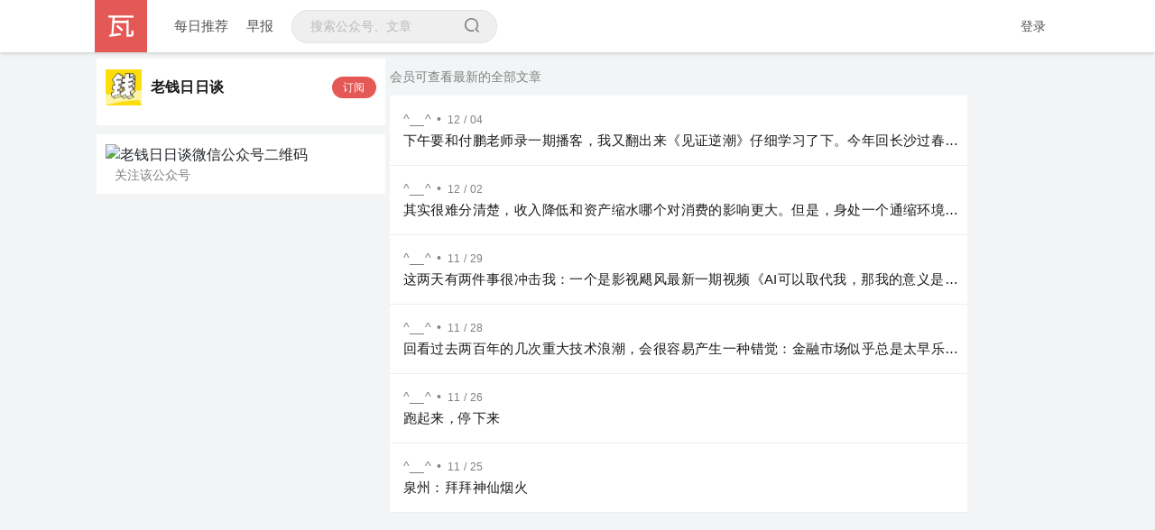

--- FILE ---
content_type: text/html; charset=utf-8
request_url: https://qnmlgb.tech/authors/641c7d3ebddcdb31b8c25c66
body_size: 9747
content:
<!doctype html>
<html lang="en">
  <head>
    <meta charset="utf-8">
    <meta name="viewport" content="width=device-width, initial-scale=1, shrink-to-fit=no">
    <meta name="google-site-verification" content="Gj5Ztm-RklD8hlMvBGxIYPtEw01_xV7YgcI3AOaeQho" />
    
<meta name="keywords" content="老钱日日谈,微信公众号tobeoldmoney,瓦斯阅读,微信公众号,公众号rss订阅" />

    
<meta name="description" content="" />

    <link rel="manifest" href="/manifest.json" />
    <link rel="shortcut icon" href="//cdn.qnmlgb.tech/picloud/20200507023626_Gwjt0S.png" />
    <link rel="apple-touch-icon" href="//cdn.qnmlgb.tech/picloud/20200507023626_Gwjt0S.png"></link>
    <link href="//lib.baomitu.com/twitter-bootstrap/4.1.3/css/bootstrap.min.css" rel="stylesheet" />
    <link href="//at.alicdn.com/t/font_1099507_lhafb73cx1.css" rel="stylesheet" />
    

    <link href="/static/css/main.css?v=1573632810" rel="stylesheet" type="text/css" />
    <title>老钱日日谈 - 微信公众号 - 瓦斯阅读</title>
    

  </head>
  <body style="padding-top: 50px;">
    <div id="notify" style="position: fixed; right: 10px; top: 10px; z-index: 999999"></div>
    <div class="container-fluid">
  <nav class="navbar fixed-top navbar-light" style="background-color: #fff; box-shadow: 0 1px 4px 0 hsla(0,0%,61%,.5); padding-top: 0; padding-bottom: 0; padding-left: 0;">
  <div class="col-xl-10 col-lg-10 col-md-10 col-sm-12 offset-xl-1 offset-md-1 offset-lg-1" style="padding: 0;">
    <div class="" style="display: flex; flex-direction: row; justify-content: space-between; width: 100%; align-items: center;">
      <div style="display: flex; flex-direction: row; align-items: center;justify-content: space-between; margin: 0;">
        <div style="display: flex; flex-direction: row; height: 58px;">
          <div class="brand_show" style="background-color: #E45956; height: 100%; width: 58px;">
            <a href="/">
              <img src="https://cdn.qnmlgb.tech/%E7%93%A6.png" style="width: 28px;">
            </a>
          </div>
          <div style="display: flex; align-items: center; justify-content: center; height: 100%; margin-left: 20px;">
            <a class=" nav_link" href="/"><span>每日推荐</span></a>
            <a class="nav_link " href="/daily"><span>早报</span></a>
            
            <div class="searchbox" style="margin-left: 10px;">
              <form action="/searchh">
                <input id="search" type="text" class="" placeholder="搜索公众号、文章" style="background-color: #efefef;" name="q" value=""><i id="icon_search" class="iconfont icon-seekicon" style="color: grey;"></i>
              </form>
            </div>
            <a class="nav_link mini_search_btn " href="/searchh"><span>搜索</span></a>
          </div>
        </div>

      </div>
      <div style="padding: 8px 0;">
        
        <a href="/signin" style="color: #525252;  font-size: 14px;">登录</a>
        
        </div>
    </div>
  </div>
</nav>
<div class="d-none d-sm-block d-sm-none d-md-block" style="height: 5px;"></div>
  <div class="row" style="margin-top: 10px;">
    <div class="col-0 col-md-3 offset-md-1" style="margin-bottom: 5px; padding: 0;">
      <div id="spider" style="background: #fff; padding: 10px 10px;">
        <div style="display: flex; flex-direction: row; align-items: center; justify-content: space-between;">
          <div style="display: flex; flex-direction: row; align-items: center; justify-content: left;">
            <img src="https://wx.qlogo.cn/mmhead/Q3auHgzwzM406ex2bM2VaUIb9ibh6pGCTibs18uhY38Us2HXicfOyeyUg/0" style="width: 40px; height: 40px;" />
            <div style="padding: 10px 0; font-weight: 900; font-size: 16px; color: #1A1A1A; letter-spacing: 0.4px; margin-left: 10px;">
              老钱日日谈 
            </div>
          </div>
          
          <a style="font-size: 12px; color: white; letter-spacing: 0.4px; margin-left: 10px; background-color: #E45956; padding: 3px 12px; border-radius: 15px; cursor: pointer;" href="/authors/641c7d3ebddcdb31b8c25c66/subscribe">
            订阅
          </a>
          
        </div>
        <div style="color: grey; line-height: 24px; letter-spacing: 0.4px; margin-top: 10px; font-size: 14px;">
          
        </div>
        
      </div>
      <div class="d-none d-lg-block d-xl-block d-md-block" style="background: #fff; padding: 10px 10px; margin-top: 10px;">
        <img src="" style="width: 129px; height: 129px" alt="老钱日日谈微信公众号二维码" />
        <div style="margin-left: 10px; font-size: 14px; color: gray;">关注该公众号</div>
      </div>
    </div>
    <div class="d-none d-sm-block d-sm-none d-md-block" style="width: 5px;"></div>
    <div class="col-12 col-md-6 ">
      <div class="ae-hub">
        <p class="info" style="font-size: 14px; color: gray; margin: 10px 0;">会员可查看最新的全部文章</p>
      
      <div class="ae" data-id="693133d2003b07f9af390d30">
        <div style="padding: 16px 5px; display: flex; flex-direction: row; justify-content: center; align-items: center;">
          <a class="ae-container-2" href="/articles/693133d2003b07f9af390d30" target="_blank">
            <div style="display: flex; flex-direction: column;">
              <div style="color: grey; letter-spacing: 0.4px; align-items: center; display: flex; font-size: 14px;"><span>^__^</span> <span style="margin: 0 6px;">•</span> <span style="font-size: 12px">12 / 04</span></div>
              <div class="tp"><span class="pretty">下午要和付鹏老师录一期播客，我又翻出来《见证逆潮》仔细学习了下。今年回长沙过春节时就带着这本书，但实在没啥机会看，一大家子人热热闹闹的，我要是在角落里端着本书，实在是有点戏精。付鹏在《逆潮》里写了自己的经济世界观，那是三组结构：分工-分配，债务-杠杆，收入-贫富分工是财富产生的起点。放在全球层面，是国家之间的分工：谁贡献资源，谁负责制造，谁控制技术、金融和规则，谁负责消费和吸纳产能。放在国家内部，是行业部门之间的分工：哪些岗位嵌在增长链条里，哪些岗位只是维持运转。分工决定效率，分配决定结果。问题在于，分工一旦固化，分配就会逐渐脱离努力本身，转而绑定在位置之上。你站在哪个分工节点上，往往比做得多好更重要。接下来是债务和杠杆。单靠分工创造财富，速度是有限的，于是人类发明了债务。债务并非原罪，它是一种时间安排工具，把未来的收入提前到现在，用来扩大生产和消费。在分工持续深化、收入不断增长的阶段，杠杆可以让整个社会跑得更快。问题出现在分工放缓之后，分工不再扩展，债务却没有停下来，反而成为问题，为了增长饮鸩止渴，替经济争取时间，这时候它的性质其实已经发生了变化。宏观上看，债务还能滚动，系统似乎仍然稳定，但付息压力不会说谎；个体层面，债务却越来越重，尤其在deflation环境里。这里的“重”，不光是金额，也是心理和选择空间。人们开始被迫围绕债务安排人生，而不是围绕增长做决策。最终，所有问题都会落到收入和贫富。债务能否被消化，唯一的答案是收入。贫富差距并非突然出现，它是分工位置的差异、债务承载能力的差异、收入确定性的差异，种种差距在时间作用下不断累积和K型分化的结果。早年余永定老师写过两本书叫《见证失衡》，从失衡到逆潮，你品。分配走向极端时，贫富不再只是统计意义上的差距，会变成宏观经济的约束条件，反过来压制需求和增长。三条线放在一起，很多现实问题就能串起来理解了。为什么资产价格可以被托住，消费却起不来？为什么政策能延缓衰退，却很难重启信心？为什么个人越来越感觉努力没有错，但空间和结果不尽如人意？何为逆潮？美债不太可能停发，极化的情绪洪流不会停止，没有增量时人性不会改变...公众号底部对话框（注意不是本文评论区）回复：【逆潮】 能收到相关内容。</span></div>
            </div>
          </a>
          
        </div>
      </div>
      
    
      <div class="ae" data-id="692e9c8a003b07f9af29ca12">
        <div style="padding: 16px 5px; display: flex; flex-direction: row; justify-content: center; align-items: center;">
          <a class="ae-container-2" href="/articles/692e9c8a003b07f9af29ca12" target="_blank">
            <div style="display: flex; flex-direction: column;">
              <div style="color: grey; letter-spacing: 0.4px; align-items: center; display: flex; font-size: 14px;"><span>^__^</span> <span style="margin: 0 6px;">•</span> <span style="font-size: 12px">12 / 02</span></div>
              <div class="tp"><span class="pretty">其实很难分清楚，收入降低和资产缩水哪个对消费的影响更大。但是，身处一个通缩环境里，会同时触发几个引力——①债务：名义债务不变，物价下行，收入预期下降，因而，哪怕通缩环境里往往伴随降息，但债务的真实压力还是会变大。②收入：就业不稳，工资增长停滞，奖金缩水，身边裁员离职新闻不断，目睹这些，哪怕你现在收入还没降，可只要你预期未来收入可能下降，就是会不知不觉地提前收缩支出，提前增加储蓄，把所有“非必要消费（可选消费）”往后挪。而一旦可支配现金流下降 ，当期消费立刻就会下降。③资产：价格缩水。在通胀或增长环境里，人们敢消费，因为相信明天赚得更多。在通缩环境里，资产总是阴跌，大家本能地觉得自己站在时间的对立面，因此，持有，延迟，观望。比如在链家洽谈室里，新买家的思路是：这房子我接盘后，未来大概率还是要再跌跌的，所以，这部分钱得让房东出，再砍他几刀！至此，一个螺旋的感觉逐渐出来了：债务真实负担↑ ↓收入预期↓ ↓资产价格↓ ↓消费收缩 ↓企业利润下滑 ↓就业和收入进一步承压 ↺（循环）这个循环里，没有哪个因变量是绝对重要的，大家互相组成放大了同一个系统。这么看，安倍三支箭（叫什么不重要）的核心，就是想靠外力，用政府和央行的资产负债表，替私人部门扛时间，把经济从通缩螺旋里拽回通胀轨道。日本失去的30年，就是很典型的资产负债表衰退 + 通缩预期固化的局面。居民：不敢消费、不敢负债企业：现金为王、不愿投资银行：钱借不出去整个社会在做同一件事，就是去杠杆、缩支出、等明天更便宜。基于此，安倍的药方是：✔️设定2%通胀目标✔️日本央行实施&#34;无期限&#34;量化宽松（QQE），通过每年增发60-80万亿日元基础货币购买国债、ETF等资产。✔️政府部门继续举债，扩张性财政，重点投向基建而非社会福利。✔️放松管制，结构化改革，鼓励企业创新和投资。一步一步去解债务、收入、支出、资产价格的连环扣。扭转价格信号，重返通胀让大家继续相信未来，否则系统会自我冻结。私信回复：信心 可以收到一组关于信心的图。</span></div>
            </div>
          </a>
          
        </div>
      </div>
      
    
      <div class="ae" data-id="692ae9a4003b07f9af15dc1d">
        <div style="padding: 16px 5px; display: flex; flex-direction: row; justify-content: center; align-items: center;">
          <a class="ae-container-2" href="/articles/692ae9a4003b07f9af15dc1d" target="_blank">
            <div style="display: flex; flex-direction: column;">
              <div style="color: grey; letter-spacing: 0.4px; align-items: center; display: flex; font-size: 14px;"><span>^__^</span> <span style="margin: 0 6px;">•</span> <span style="font-size: 12px">11 / 29</span></div>
              <div class="tp"><span class="pretty">这两天有两件事很冲击我：一个是影视飓风最新一期视频《AI可以取代我，那我的意义是？》非常推荐大家一看。另一件事是，刷小红书时看到百度和小米都启动了大规模裁员。据说百度计划裁30%，赔偿条件很不错。莫名其妙地，它们都勾起了我另一段回忆，就是刚用上chatGPT付费版那几天里，我嘴角不自觉地上扬，但内心止不住的自我怀疑。为此我一口气看完了陈嘉映老师讲哲学的纪录片《解释鸿沟》。看到深夜，没有痛哭，但是很难入睡。几乎可以确定的是，我是谁 = 我会什么 = 我被什么系统需要，这个等式不太存在了。 AI 并不是第一次让人的“能力”贬值，但它第一次让智力本身不再构成人的身份核心。你已经足够好了，但这不重要了。于是我们被迫去面对那些一直被推迟的问题。如果我不再因为有用而被确认的话，那我是谁？如果市场已经明确表态：它可以接受不完美，只要效率足够快。时间不再被允许，打磨不再值钱，长期专业精神迅速失去溢价。那我还要不要行动？我还有没有意愿干点啥？ AI 让太多原来重要的东西都没意义了，但它把最直白的东西留给我——接下来的人生，“哲学三问”无比重要。我可以没有任何东西，但我不能没有欲望，没有意图，没有想要的东西，也不能失去那个为之行动的本能与直觉。 Intention，意图，恰恰是系统最难替代、也最不关心的部分。没有意图的人，会被一个又一个最优解拖着走；有意图的人，哪怕效率低一点，依然在活。我必须亲自回答三个问题：我要把时间卖给谁？我愿意为哪件事反复出现？我能承受哪一种不确定性？我是谁，不再是一个一次性答案，而是一种持续生成的意图。在一个随时可能不需要我的世界里，继续行动的理由也因此变得简单了——不为值得，不为回报，只因为这是我唯一能捍卫的主权，或许也是AI时代生存伦理。我是谁？我是我的全部历史，我即我的全部宇宙。瓦解那些唯一的，先验的，太过正确的，但与我无关的真理。私信回复：哲学 能收到本文提到的视频，以及几颗红色小药丸。</span></div>
            </div>
          </a>
          
        </div>
      </div>
      
    
      <div class="ae" data-id="69293a69003b07f9af0d471a">
        <div style="padding: 16px 5px; display: flex; flex-direction: row; justify-content: center; align-items: center;">
          <a class="ae-container-2" href="/articles/69293a69003b07f9af0d471a" target="_blank">
            <div style="display: flex; flex-direction: column;">
              <div style="color: grey; letter-spacing: 0.4px; align-items: center; display: flex; font-size: 14px;"><span>^__^</span> <span style="margin: 0 6px;">•</span> <span style="font-size: 12px">11 / 28</span></div>
              <div class="tp"><span class="pretty">回看过去两百年的几次重大技术浪潮，会很容易产生一种错觉：金融市场似乎总是太早乐观了。铁路泡沫见顶，全国还支离破碎； 电力股在大多数家庭尚未通电之前就已被追捧到极致； 互联网在上网人数仍是少数时，就被定价为将全部上网； 这一轮AI，我们已经讨论了很多，毫无疑问它尚未全面重塑生产与生活，但是资本市场已经围绕算力、芯片和数据中心给出了仿佛未来已然兑现的估值。 这种过度定价，并非历史的偶然，更像是一种反复出现的金融规律。我们分三层讨论这个问题： 首先，金融市场并没有误判，几乎所有这些技术革命，后来都证明是极其重要的。 真正的偏差发生在时间维度上，技术扩散是缓慢的，它需要配套制度、组织结构、人才技能和商业模式的重塑，往往以十年甚至数十年为单位推进。但金融资本的时间是另一种时间，它面对的是相对收益、资金流动、估值比较和竞争压力，没有耐心等到技术成熟再行动。它天然倾向于把未来很长时间才能逐步显现的价值，提前折算到现在。 其次，金融市场定价的对象，并不仅仅是技术本身的现实渗透率，而是叙事占据共识的速度。 铁路意味着全国终将被连为一体，电力意味着它会点亮千家万户，互联网意味着所有信息终将上网，而人工智能意味着所有认知型劳动都将被重构。在这种叙事下，定价关键不再是今天用的人有多少，而不用它的世界是否还能存在。这种提前定价也是金融资本的制度性本能。技术革命初期的不确定性极大，但想象空间几乎没有上限，赢家通吃的假设在这一阶段看起来最具诱惑力。于是，资本宁愿在技术尚未普及、商业模式尚未稳定时就大规模下注。这也解释了为什么泡沫破裂往往并不意味着技术失败，而是在某短时间里的快速再分配——金融资本总是试图在社会尚未准备好为技术支付全部成本之前，提前兑现未来收益，这种尝试往往会在某个阶段遭遇现实的校正。 从这个视角看，过度定价并不是历史的“偏离”，而是技术革命中的一个几乎必然的阶段。今天的人工智能，看起来仍在这个规律中演化。历史反复提醒我们，当所有人都确信需求只会单向增长时，真正的风险往往不在于技术本身，而在于金融对未来的耐心已经提前耗尽。 金融资本的本性并非巴菲特（老巴是典型的生产资本，要远期自由现金流），它是那个最不愿意等待时间的人。回复：泡沫 ，能收到一份对照表格和相关节目。</span></div>
            </div>
          </a>
          
        </div>
      </div>
      
    
      <div class="ae" data-id="6926a7d0003b07f9afff178a">
        <div style="padding: 16px 5px; display: flex; flex-direction: row; justify-content: center; align-items: center;">
          <a class="ae-container-2" href="/articles/6926a7d0003b07f9afff178a" target="_blank">
            <div style="display: flex; flex-direction: column;">
              <div style="color: grey; letter-spacing: 0.4px; align-items: center; display: flex; font-size: 14px;"><span>^__^</span> <span style="margin: 0 6px;">•</span> <span style="font-size: 12px">11 / 26</span></div>
              <div class="tp"><span class="pretty">跑起来，停下来</span></div>
            </div>
          </a>
          
        </div>
      </div>
      
    
      <div class="ae" data-id="69257976003b07f9aff8ceff">
        <div style="padding: 16px 5px; display: flex; flex-direction: row; justify-content: center; align-items: center;">
          <a class="ae-container-2" href="/articles/69257976003b07f9aff8ceff" target="_blank">
            <div style="display: flex; flex-direction: column;">
              <div style="color: grey; letter-spacing: 0.4px; align-items: center; display: flex; font-size: 14px;"><span>^__^</span> <span style="margin: 0 6px;">•</span> <span style="font-size: 12px">11 / 25</span></div>
              <div class="tp"><span class="pretty">泉州：拜拜神仙烟火</span></div>
            </div>
          </a>
          
        </div>
      </div>
      
    
  </div>
  

  </div>

</div>
    <div id="footer">
      
      
    </div>
    <div id="toTopBtn" style="position: fixed; bottom: 20px; right: 20px; z-index: 999999;">
      <i class="iconfont icon-top" style="font-size: 30px; color: #E45956;"></i>
    </div>
    <script src="//lib.baomitu.com/jquery/3.3.1/jquery.min.js"></script>
    <script src="//lib.baomitu.com/twitter-bootstrap/4.1.3/js/bootstrap.bundle.min.js"></script>
    <script src="//lib.baomitu.com/jquery-infinitescroll/3.0.5/infinite-scroll.pkgd.min.js"></script>
    <script src="//lib.baomitu.com/ScrollToFixed/1.0.8/jquery-scrolltofixed-min.js"></script>
    <script>
      function icannotify(text) {
        var notify = document.getElementById("notify");
        notify.innerHTML = text;
        notify.className = "show";
        setTimeout(function() {
          notify.className = notify.className.replace("show", "");
        }, 1000);
      }

      $(function() {
        $('#icon_search').click(function() {
          var text = ($('#search').val() || '').trim(' ')
          if (text.length > 0) {
            window.location.href = '/searchh?q=' + encodeURIComponent(text)
          }
        })
        $('#mini_icon_search').click(function() {
          var text = ($('#mini_search').val() || '').trim(' ')
          if (text.length > 0) {
            window.location.href = '/searchh?q=' + encodeURIComponent(text)
          }
        })
      })
    </script>
    
<script src="//lib.baomitu.com/clipboard.js/2.0.8/clipboard.min.js"></script>
<script>
  var clipboard = new ClipboardJS('.copy_rss_addr');
  clipboard.on('success', function(e) {
    icannotify('已复制到剪切板')
  });

  $('.ae-hub').infiniteScroll({
    append: '.ae',
    history: false,
    loadOnScroll: false,
    status: '.scroller-status',
    button: '.load-more',
    path: function() {
      var _lst = $('.ae:last').data('id') || '';
      var _tab = '';
      return '/authors/641c7d3ebddcdb31b8c25c66?_lst=' + _lst + '&_tab=' + _tab;
    }
  });
</script>


    <script>
      (function($) {
        $.fn.scrollToTop = function() {
          var btn = $(this);
          btn.hide();
          var showButton = function() {
            var window_top = $( window ).scrollTop();
            if ( window_top > 150 ) {
              btn.fadeIn( 200 );
            } else {
              btn.fadeOut( 200 );
            }
          }
          showButton();
          $( window ).scroll( showButton );
          btn.click(function() {
            console.log('upupup');
            $('html, body').animate({ scrollTop: 0 }, 300);
            return false;
          });
        };

        $(document).ready( function() {
          $('#toTopBtn').scrollToTop();
        } );

      }(jQuery));

    </script>
    <script>
    var _hmt = _hmt || [];
    (function() {
      var hm = document.createElement("script");
      hm.src = "https://hm.baidu.com/hm.js?f42ee71d54510e59b0be272aefa419f6";
      var s = document.getElementsByTagName("script")[0];
      s.parentNode.insertBefore(hm, s);
    })();
    </script>

  </body>
</html>

--- FILE ---
content_type: text/css
request_url: https://at.alicdn.com/t/font_1099507_lhafb73cx1.css
body_size: 1219
content:
@font-face {font-family: "iconfont";
  src: url('//at.alicdn.com/t/font_1099507_lhafb73cx1.eot?t=1555774185003'); /* IE9 */
  src: url('//at.alicdn.com/t/font_1099507_lhafb73cx1.eot?t=1555774185003#iefix') format('embedded-opentype'), /* IE6-IE8 */
  url('[data-uri]') format('woff2'),
  url('//at.alicdn.com/t/font_1099507_lhafb73cx1.woff?t=1555774185003') format('woff'),
  url('//at.alicdn.com/t/font_1099507_lhafb73cx1.ttf?t=1555774185003') format('truetype'), /* chrome, firefox, opera, Safari, Android, iOS 4.2+ */
  url('//at.alicdn.com/t/font_1099507_lhafb73cx1.svg?t=1555774185003#iconfont') format('svg'); /* iOS 4.1- */
}

.iconfont {
  font-family: "iconfont" !important;
  font-size: 16px;
  font-style: normal;
  -webkit-font-smoothing: antialiased;
  -moz-osx-font-smoothing: grayscale;
}

.icon-up:before {
  content: "\e602";
}

.icon-top:before {
  content: "\e60b";
}

.icon-fuhao:before {
  content: "\e667";
}

.icon-seekicon:before {
  content: "\e616";
}



--- FILE ---
content_type: text/css; charset=utf-8
request_url: https://qnmlgb.tech/static/css/main.css?v=1573632810
body_size: 5388
content:
body {
  background-color: #f2f4f5;
  font-size: 16px;
  font-family: -apple-system-font, BlinkMacSystemFont, "Helvetica Neue", "PingFang SC", "Microsoft YaHei", "Source Han Sans SC", "Noto Sans CJK SC", "WenQuanYi Micro Hei", sans-serif;
}
.content {
  margin-top: 10px;
}
*:focus {
  outline: none;
}
.nav_link {
  height: 100%;
  font-size: 15px;
  text-align: center;
  display: flex;
  align-items: center;
  justify-content: center;
  color: #525252;
  padding: 5px 10px;
  /*border-top: 5px solid white;
  border-bottom: 5px solid white;*/
}
/*.nav_link.active {
  color: #1A1A1A;
  border-bottom: 5px solid #E45956;
}*/

.nav_link.active::after {
  content: '';
  margin-top: 20px;
  width: 12px;
  border-radius: 3px;
  background-color: #E45956;
  height: 3px;
  position: absolute;
}

.navbar-nav .nav-item .nav-link {
  font-size: 14px;
  color: #525252;
  margin-right: 30px;
}
.navbar-nav .nav-item.active .nav-link,
.navbar-nav .nav-item:hover .nav-link {
    color: #525252;
}
.navbar-nav .nav-item .nav-link.active {
  color: grey;
}
.author {
  background-color: #fff;
}
.ae {
  background-color: #fff;
}
.ae::after {
  content: '';
  width: 100%;
  border-bottom: solid 1px #ebeeef;
  position: absolute;
}
.grecaptcha-badge {
  opacity:0;
}
.ae-container-1 {
  padding: 16px 10px; display: flex; flex-direction: row; align-items: center;
}
.ae-container-2 {
  margin-left: 10px; display: flex; flex-direction: column;
}
.ae-author {
  font-size: 14px; color: #8c8b8b; letter-spacing: 0.4px; padding: 0px;
}
.ae-profile-img {
  width: 45px; height: 45px; border-radius: 2px;
}
.tp {
  display: table; table-layout: fixed; width: 100%; padding-top: 2px;
}
.a_title {
  color: grey;
}
.hot-a {
  display: block; padding: 5px 0; line-height: 23px; font-size: 13px; color: #676565; letter-spacing: 0.4px;
}
.hot-a:hover {
  color: #0056b3;
}
.hot_word {
  padding: 3px 10px 3px 0; line-height: 23px; font-size: 13px; color: #676565; letter-spacing: 0.4px;
}
.hot_word:hover {
  color: #0056b3;
}
.pretty {
  overflow: hidden;
  -ms-text-overflow: ellipsis;
  -o-text-overflow: ellipsis;
  text-overflow: ellipsis;
  white-space: nowrap;
  display: block;
  color: #1A1A1A;
  font-size: 15px;
  letter-spacing: 0.4px;
}
.pretty_v2 {
  color: #1A1A1A;
  font-size: 15px;
  line-height: 20px;
  letter-spacing: 0.4px;
}
a:hover{
  text-decoration: none;
}
.col-12 {
  padding: 0px;
}
.np-btn {
  width: 100%;
  border: none;
  border-radius: 3px;
  font-size: 14px;
  letter-spacing: 1px;
  color: #E45956;
  background: white;
  cursor: pointer;
  padding: 10px;
}
.np-btn:focus { outline: none; }
.page-link {color: grey;}
.page-item.active .page-link {background-color: #bebfbf; border-color: #dee2e6;}
.page-item:focus {outline: none;}
.page-link:focus {outline: none;}
.navbar-light .navbar-toggler {
    color: white;
    border-color: white;
    outline: none;
}

#search {
  font-size: 14px; border-radius: 23px; padding: 7px 36px 7px 20px; border: 1px solid #e2e2e2; background-color: #e2e2e2; color: grey;
}

.tab-nav-li {
  padding: 0px 8px;
  margin: 3px 3px;
  line-height: 26px;
  white-space: nowrap;
  color: grey;
  font-size: 14px;
  line-height: 28px;
  cursor: pointer;
}
.nav_brand {
  display: inline-block;
  padding-top: .3125rem;
  padding-bottom: .3125rem;
  margin-right: 1rem;
  font-size: 1.25rem;
  line-height: inherit;
  white-space: nowrap;
  margin: 3px 40px 3px 0;
}
.nav_brand_img_l {
  /*height: 42px;*/
}
.nav_brand_img_m {
  height: 0;
}
.mini_searchbox {
  display: none;
}
.mini_search_btn {
  display: none;
}
.brand_hide {
  background-color: #E45956; height: 100%; text-align: center; display: flex; justify-content: center; align-items: center;
}

.brand_show {
  /*display: none;*/
  background-color: #E45956; height: 100%; text-align: center; display: flex; justify-content: center; align-items: center; padding: 0 5px;
}

@media (max-width: 700px) {
  .tab-nav-li {
    white-space: nowrap;
  }
  .nav_brand {
    margin: 3px 20px 3px 0;
  }
  .nav_brand_img_l {
    display: none;
  }
  .nav_brand_img_m {
    height: 28px;
  }
  .searchbox {
    display: none;
  }
  .mini_searchbox {
    display: flex;
    justify-content: center;
    align-items: center;
    background-color: white;
    padding: 5px 0;
    margin-bottom: 5px;
  }
  .mini_search_btn {
    display: flex;
  }
  .nav_link {
    font-size: 14px;
    color: #525252;
  }
  .brand_hide {
    display: none;
  }
  .brand_show {
    background-color: #E45956; height: 100%; text-align: center; display: flex; justify-content: center; align-items: center; padding: 0 5px;
  }
}

.nav-active {
  color: #525252;
  font-weight: bold;
}
::placeholder { /* Chrome, Firefox, Opera, Safari 10.1+ */
  color: #b9b9b9;
  opacity: 1; /* Firefox */
}

#notify {
  visibility: hidden;
  min-width: 250px;
  background-color: #97abc1;
  color: white;
  text-align: center;
  border-radius: 2px;
  padding: 12px;
  position: fixed;
  z-index: 1;
  top: 30px;
  font-size: 14px;
}

#notify.show {
  visibility: visible;
  -webkit-animation: fadein 0.5s, fadeout 0.5s 2.5s;
  animation: fadein 0.5s, fadeout 0.5s 2.5s;
}

search::placeholder {
  color: #b1b1b1;
  opacity: 1;
}

.searchbox .icon-seekicon {
  /*position: absolute;*/
  margin-left: -36px;
  /*line-height: 25px;*/
  font-size: 16px;
  cursor: pointer;
  z-index: 9999;
}

.mini_searchbox .icon-seekicon {
  /*position: absolute;*/
  margin-left: -36px;
  /*line-height: 25px;*/
  font-size: 16px;
  cursor: pointer;
  z-index: 9999;
}
